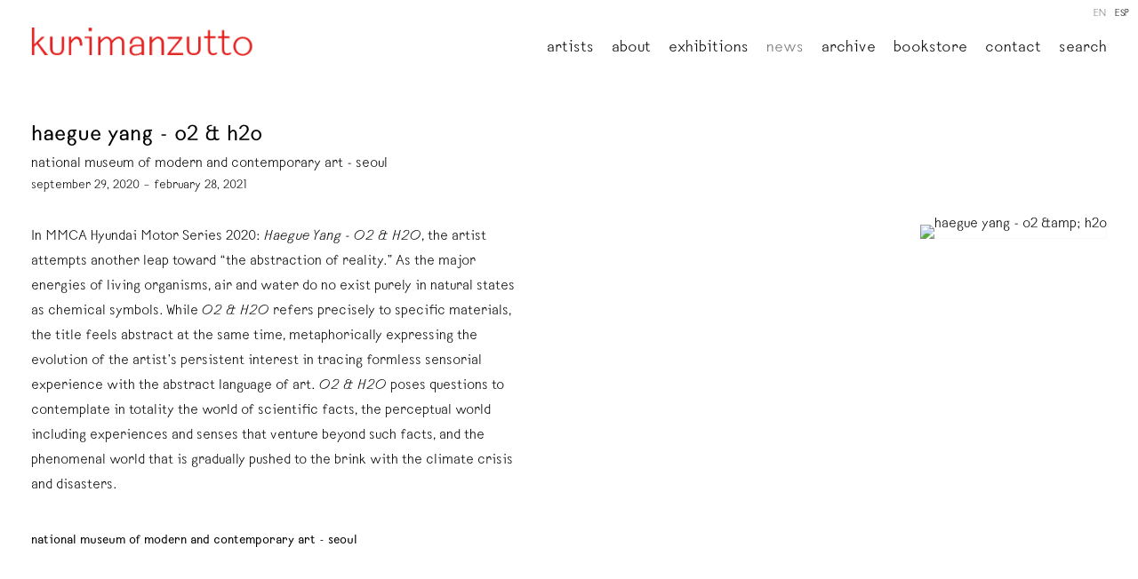

--- FILE ---
content_type: text/html; charset=UTF-8
request_url: https://www.kurimanzutto.com/index.php/news/haegue-yang-o2-h2o
body_size: 14048
content:
    <!DOCTYPE html>
    <html lang="en">
    <head>
        <meta charset='utf-8'>
        <meta content='width=device-width, initial-scale=1.0, user-scalable=yes' name='viewport'>

        
        <link rel="stylesheet" href="https://cdnjs.cloudflare.com/ajax/libs/Swiper/4.4.6/css/swiper.min.css"
              integrity="sha256-5l8WteQfd84Jq51ydHtcndbGRvgCVE3D0+s97yV4oms=" crossorigin="anonymous" />

                    <link rel="stylesheet" href="/build/basicLeftBase.bb0ae74c.css">

                    <script src="/build/runtime.d94b3b43.js"></script><script src="/build/lazyLoadSwiper.36fa3d0c.js"></script>
            <script src="/build/lazyLoadPages.3cc4f77d.js"></script>
        
                    
        
        
        
                    


<title>haegue yang - o2 &amp; h2o - News - Kurimanzutto</title>

    <link rel="shortcut icon" href="https://s3.amazonaws.com/files.collageplatform.com.prod/image_cache/favicon/application/5ee8d205bd3ab4ab008b4568/88b998a26068bc90ff554c7ce6cb7991.png">



<link type="text/css" rel="stylesheet" href="//fast.fonts.net/cssapi/61eff30c-e35c-45b7-8df0-ec329400e4f9.css"/>
<script type="text/javascript">if(window.location.pathname=='/attachment/en/5ee8d205bd3ab4ab008b4568/DownloadableItem/61bbd33f647466636e8014c3'){window.location='https://www.kurimanzutto.com/attachment/en/5ee8d205bd3ab4ab008b4568/DownloadableItem/61bcd6896c9ade70fe2917a3'}</script>
<script type="text/javascript">if(window.location.pathname=='/attachment/en/5ee8d205bd3ab4ab008b4568/DownloadableItem/61bbd64d5c5cf17cdc6ae44c'){window.location='https://www.kurimanzutto.com/attachment/en/5ee8d205bd3ab4ab008b4568/DownloadableItem/61bcd6d1f3cda45d711c44b6'}</script>
<script type="text/javascript">if(window.location.pathname=='/attachment/en/5ee8d205bd3ab4ab008b4568/DownloadableItem/61bbd7ed1137fc22d4078287'){window.location='https://www.kurimanzutto.com/attachment/en/5ee8d205bd3ab4ab008b4568/DownloadableItem/61bcd6ffe89d8922964ff336'}</script>
<script type="text/javascript">if(window.location.pathname=='/attachment/en/5ee8d205bd3ab4ab008b4568/DownloadableItem/61ba3a669f18e627fb108a08'){window.location='https://www.kurimanzutto.com/attachment/en/5ee8d205bd3ab4ab008b4568/DownloadableItem/61bbc4e8cd44fb1c0573db00'}</script>
        
        <link rel="stylesheet" type="text/css" href="/index.php/style.1a690c07390fddfd2e4be36b8eb19307.css"/>


        
            <script type="text/javascript">
        if (!location.hostname.match(/^www\./)) {
          if (['kurimanzutto.com'].indexOf(location.hostname) > -1) {
            location.href = location.href.replace(/^(https?:\/\/)/, '$1www.')
          }
        }
    </script>


        <script src="//ajax.googleapis.com/ajax/libs/jquery/1.11.2/jquery.min.js"></script>

        <script src="https://cdnjs.cloudflare.com/ajax/libs/Swiper/4.4.6/js/swiper.min.js"
                integrity="sha256-dl0WVCl8jXMBZfvnMeygnB0+bvqp5wBqqlZ8Wi95lLo=" crossorigin="anonymous"></script>

        <script src="https://cdnjs.cloudflare.com/ajax/libs/justifiedGallery/3.6.5/js/jquery.justifiedGallery.min.js"
                integrity="sha256-rhs3MvT999HOixvXXsaSNWtoiKOfAttIR2dM8QzeVWI=" crossorigin="anonymous"></script>

        <script>window.jQuery || document.write('<script src=\'/build/jquery.8548b367.js\'><\/script>');</script>

                    <script src="/build/jquery.8548b367.js"></script>
            <script src="/build/jquery.nicescroll.min.js.db5e58ee.js"></script>
            <script src="/build/jquery.lazyload.min.js.32226264.js"></script>
            <script src="/build/vendorJS.fffaa30c.js"></script>
        
        <script src="https://cdnjs.cloudflare.com/ajax/libs/jarallax/1.12.4/jarallax.min.js" integrity="sha512-XiIA4eXSY4R7seUKlpZAfPPNz4/2uzQ+ePFfimSk49Rtr/bBngfB6G/sE19ti/tf/pJ2trUbFigKXFZLedm4GQ==" crossorigin="anonymous" referrerpolicy="no-referrer"></script>

                    <script type="text/javascript">
                var langInUrl = false;
                var closeText = "Close";
                var zoomText = "Zoom";
            </script>
        
        <script type="text/javascript">
                        $(document).ready(function () {
                $('body>#supersized, body>#supersized-loader').remove();
            });
            var frontendParams = {
    currentScreen: null,
};


        </script>

                    <script src="/build/headerCompiledJS.3b1cf68a.js"></script>
        
        
        <script src="/build/frontendBase.4818ec01.js"></script>

        
                    <!-- Google tag (gtag.js) -->
<script async src="https://www.googletagmanager.com/gtag/js?id=G-TNWHB5TJBY"></script>
<script>
  window.dataLayer = window.dataLayer || [];
  function gtag(){dataLayer.push(arguments);}
  gtag('js', new Date());

  gtag('config', 'G-TNWHB5TJBY');
</script>
        
                    <script src="/build/smartquotes.c236f893.js"></script>
            <script type="application/javascript">
                $(document).bind("ready ajaxComplete",function() {
                    smartquotes();
                });
            </script>
        
                    <script type="text/javascript" src="/index.php/scripts.029b465886b24590dfb8e1724d9424bc.js"></script>

                <script src="https://www.recaptcha.net/recaptcha/api.js?render=6LfIL6wZAAAAAPw-ECVAkdIFKn-8ZQe8-N_5kUe8"></script>
    </head>
    <body data-email-protected=""
          data-section-key="nl1"
          data-section-id="5ee8d205bd3ab4ab008b4587"
         class="
            ada-compliance                        s-nl1            detail-page            
        ">
                    <a href="#contentWrapper" id="skipToContent">Skip to content</a>
                <input type="hidden" value="" id="email-protected-header"/>
        <input type="hidden" value="" id="email-protected-description"/>
        <input type="hidden" value="First Name" id="email-protected-first-name-field-text"/>
        <input type="hidden" value="Last Name" id="email-protected-last-name-field-text"/>
        <input type="hidden" value="Email" id="email-protected-email-field-text"/>
        <input type="hidden" value="Subscribe" id="email-protected-subscribe-button-text"/>

                    <header class='main-header
                 fixed'>
                <div class='container'>
                    <a class='logo' href='/index.php/'><img itemprop="image" class="alt-standard" alt="Kurimanzutto" src="https://s3.amazonaws.com/files.collageplatform.com.prod/application/5ee8d205bd3ab4ab008b4568/7416bd8b63fc01cce8d9521b085b54ee.png" width="250"/></a><nav class='main'><a href="/index.php/artists">Artists</a><a href="/index.php/about">About</a><a href="/index.php/exhibitions">Exhibitions</a><a href="/index.php/news" class="active">News</a><a href="/index.php/archive">Archive</a><a href="https://kmlibros.kurimanzutto.com/?lang=en" target="_blank">Bookstore</a><a href="/index.php/contact">Contact</a><a href="/index.php/search">Search</a></nav><nav class='languages'><a href="/index.php/news/haegue-yang-o2-h2o" class="active" id="lang-en">EN</a><a href="/index.php/es/noticias/haegue-yang-o2-h2o" class="" id="lang-es">ESP</a></nav><div class="mobile-menu-wrapper"><nav class='mobile'><a class="menu" href="#">Menu</a><div class="navlinks"><a href="/index.php/artists">Artists</a><a href="/index.php/about">About</a><a href="/index.php/exhibitions">Exhibitions</a><a href="/index.php/news" class="active">News</a><a href="/index.php/archive">Archive</a><a href="https://kmlibros.kurimanzutto.com/?lang=en" target="_blank">Bookstore</a><a href="/index.php/contact">Contact</a><a href="/index.php/search">Search</a></div></nav><nav class="mobile-languages"><a href="/index.php/news/haegue-yang-o2-h2o" class="active" id="lang-en">en</a><a href="/index.php/es/noticias/haegue-yang-o2-h2o" class="" id="lang-es">es</a></nav></div>
                </div>
            </header>
                <div id="contentWrapper" tabindex="-1" class="contentWrapper">
                    
    <div class='news-details img'>
       <div class='clearfix'>

    
    




                                                                    
<div class="container page-header-container"><header class="section-header divider page-header
                    
                                                            "><div class='item-header'><h1>haegue yang - o2 &amp; h2o</h1><h2>national museum of modern and contemporary art - seoul</h2><h3>september 29, 2020 – february 28, 2021</h3></div><span class='links'><a href='/index.php/' class="link-back back-link back">Back</a></span></header></div>
    
        <div class='container'>
                    <div class="image clearfix">
                <img alt="haegue yang - o2 &amp;amp; h2o"
                     src='https://static-assets.artlogic.net/w_500,h_500,c_limit/exhibit-e/5ee8d205bd3ab4ab008b4568/795c947cf8bb46c8ca933e448b3c154e.jpeg'
                      />
                <div class='caption'></div>
            </div>
         
        <div class="paragraph-styling details">
            <p>In MMCA Hyundai Motor Series 2020:&nbsp;<em>Haegue Yang - O2 &amp; H2O</em>,&nbsp;the artist attempts another leap toward &quot;the abstraction of reality.&quot; As the major energies of living organisms, air and water do no exist purely in natural states as chemical symbols. While <em>O2 &amp; H2O</em> refers precisely to specific materials, the title feels abstract at the same time, metaphorically expressing the evolution of the artist&#39;s persistent interest in tracing formless sensorial experience with the abstract language of art.&nbsp;<em>O2 &amp; H2O</em> poses questions to contemplate in totality the world of scientific facts, the perceptual world including experiences and senses that venture beyond such facts, and the phenomenal world that is gradually pushed to the brink with the climate crisis and disasters.&nbsp;</p>
            <div class="links">
                                                    <div class='file'>
                        <a href='https://www.mmca.go.kr/eng/exhibitions/exhibitionsDetail.do?exhId=202001140001253' target="_blank">national museum of modern and contemporary art - seoul</a>
                    </div>
                            </div>     
        </div>  
    </div>
</div>
    </div>
                     
                        </div>
        
<footer class="divider show4col"><div class="container clearfix"><div class='divider'></div><div class='footer-cols'><div class="footer-col1"><p><strong>mexico</strong><br />
gob. rafael rebollar 94<br />
mexico city<br />
tel. +52 55 52 56 24 08<br /><a href="mailto:info@kurimanzutto.com">info@kurimanzutto.com</a></p><p>&nbsp;</p><p><strong>gallery hours<br />
*currently closed for installation*</strong><br />
tuesday to thursday: 11am &mdash; 6pm<br />
friday and saturday: 11am &mdash; 4pm&nbsp;<br />
free admission</p><p>&nbsp;</p><p><strong>index/zindex art book fair 2026</strong>&nbsp;<br />
thursday 15, 6 pm &ndash; 10 pm&nbsp;<br />
friday 16, 11 am &ndash; 8 pm<br />
saturday 17, 11 am &ndash; 8 pm<br />
sunday 18, 11 am &ndash; 6 pm&nbsp;</p></div><div class="footer-col2"><p><strong>new york</strong><br />
516 w 20th street<br />
new york<br />
tel. +1 212 933 4470<br /><a href="mailto:​newyork@kurimanzutto.com">newyork@kurimanzutto.com</a></p><p>&nbsp;</p><p><strong>gallery hours<br />
*currently closed for installation*</strong><br />
tuesday to saturday: 10 am &ndash; 6 pm<br />
free admission</p></div><div class="footer-col3"><div><div id="mc_embed_signup"><form action="https://kurimanzutto.us2.list-manage.com/subscribe/post?u=2ab4fb9a978bab420ee7020f2&amp;id=f8673c94ca&amp;f_id=00c1c2e1f0" class="validate" id="mc-embedded-subscribe-form" method="post" name="mc-embedded-subscribe-form" novalidate="" target="_blank"><div id="mc_embed_signup_scroll"><div><div><div><strong>join our mailing list</strong></div><div>&nbsp;</div><div><label>email </label><input aria-label="Email" autocomplete="Email" class="js-cm-email-input qa-input-email" id="fieldEmail" maxlength="200" name="EMAIL" placeholder="email" required="" type="email" /></div></div><button type="submit">subscribe</button></div></div></form></div></div></div><div class="footer-col4"><p><a href="https://www.kurimanzutto.com/attachment/es/5ee8d205bd3ab4ab008b4568/TextOneColumnWithFile/5efdf8da2bab2c7b13b9e30d/additionalFiles/62701a01e0a781b0bb07f3f3/translatedAdditionalFiles/62701acdd53e4228bd0efbe2">terms &amp; conditions</a></p><p><a href="https://www.kurimanzutto.com/attachment/es/5ee8d205bd3ab4ab008b4568/TextOneColumnWithFile/5efdf8da2bab2c7b13b9e30d/additionalFiles/62701a01e0a781b0bb07f3f3/translatedAdditionalFiles/62701a01e0a781b0bb07f3f4">privacy notice</a></p><p><a href="https://kmlibros.kurimanzutto.com/pages/politica-de-ventas#">bookstore sales policy</a></p><p><a href="/statement-of-inclusion/">statement of inclusion</a></p></div></div><div class="footer-social"><a href="https://www.wechat.com/" target="_blank"><img itemprop="image" src="https://static-assets.artlogic.net/w_200,h_50,c_limit/exhibit-e/5ee8d205bd3ab4ab008b4568/1a81d6685129936caf5c944e34aa93f3.png" alt=""/></a><a href="https://www.facebook.com/KurimanzuttoGaleria/" target="_blank"><img itemprop="image" src="https://static-assets.artlogic.net/w_200,h_50,c_limit/exhibit-e/5ee8d205bd3ab4ab008b4568/aaf21d7f932e65c1ace2f480b9d5017e.png" alt=""/></a><a href="https://twitter.com/kurimanzutto?ref_src=twsrc%5Egoogle%7Ctwcamp%5Eserp%7Ctwgr%5Eauthor" target="_blank"><img itemprop="image" src="https://static-assets.artlogic.net/w_200,h_50,c_limit/exhibit-e/5ee8d205bd3ab4ab008b4568/594922f5756f0a328be2a7c915d2a283.png" alt=""/></a><a href="https://www.instagram.com/kurimanzutto/?hl=en" target="_blank"><img itemprop="image" src="https://static-assets.artlogic.net/w_200,h_50,c_limit/exhibit-e/5ee8d205bd3ab4ab008b4568/2f05d5aade14f52f771c51ebd2e2c99a.jpeg" alt=""/></a></div><span><a href="/index.php/site-index" class="footer-siteindex">Site Index</a></span></div></footer>
            </body>
    </html>
